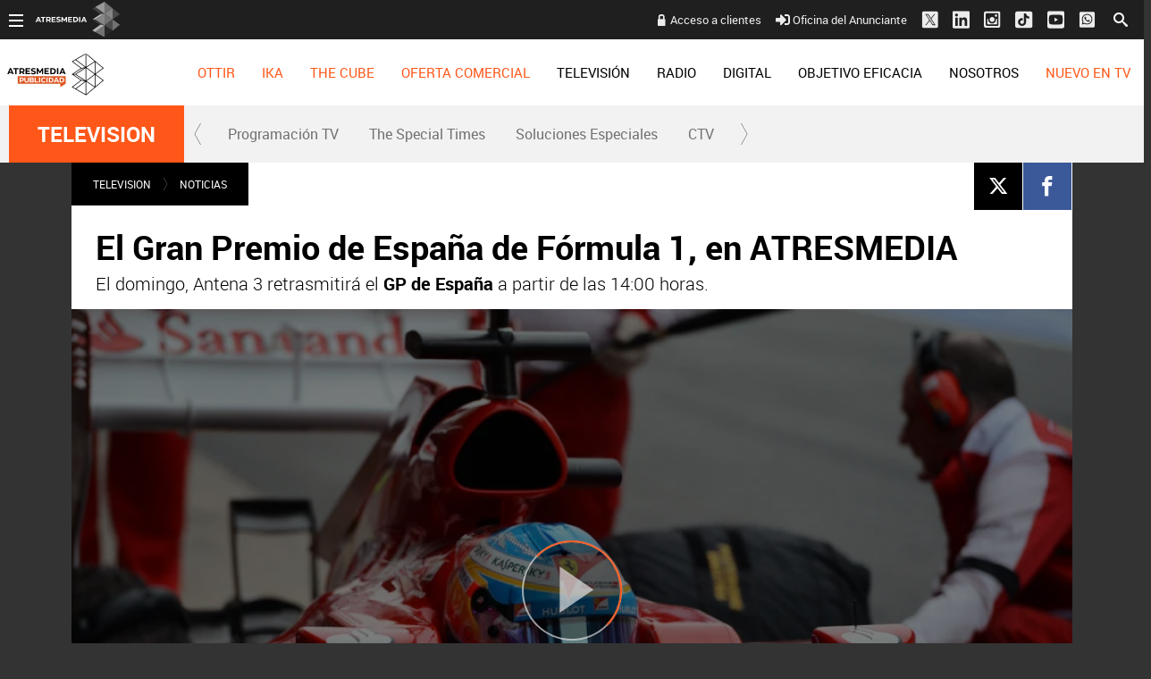

--- FILE ---
content_type: text/html; charset=UTF-8
request_url: https://www.atresmediapublicidad.com/television/noticias/gran-premio-espana-formula-atresmedia_20130506598b398f0cf23609002e4cc3.html
body_size: 19984
content:
<!DOCTYPE html><html lang="es" itemscope="" itemtype="https://schema.org/WebPage"><head><title itemprop="name">ATRESMEDIA PUBLICIDAD | El Gran Premio de España de Fórmula 1, en ATRESMEDIA </title><meta charset="UTF-8"/><title>El Gran Premio de España de Fórmula 1, en ATRESMEDIA </title><meta name="title" content="El Gran Premio de España de Fórmula 1, en ATRESMEDIA "><meta name="description" content="El domingo, Antena 3 retrasmitirá el GP de España a partir de las 14:00 horas."/><link rel="canonical" href="https://www.atresmediapublicidad.com/television/noticias/gran-premio-espana-formula-atresmedia_20130506598b398f0cf23609002e4cc3.html" ><meta name="robots" content="index, follow, max-image-preview:large, max-snippet:-1, max-video-preview:-1" /><meta name="DC.date.issued" content="2013-05-06T16:58:03+02:00"/><meta name="date" content="2013-05-06T16:58:03+02:00"/><meta property="article:modified_time" content="2013-05-06T16:58:03+02:00"/><meta property="article:published_time" content="2013-05-06T16:58:03+02:00"/><meta property="og:type" content="article"/><meta property="og:locale" content="es_ES"/><meta property="og:site_name" content="AtresmediaPublicidad"/><meta property="og:title" content="El Gran Premio de España de Fórmula 1, en ATRESMEDIA "/><meta property="og:description" content="El domingo, Antena 3 retrasmitirá el GP de España a partir de las 14:00 horas."/><meta property="og:url" content="https://www.atresmediapublicidad.com/television/noticias/gran-premio-espana-formula-atresmedia_20130506598b398f0cf23609002e4cc3.html"><meta name="twitter:title" content="El Gran Premio de España de Fórmula 1, en ATRESMEDIA "/><meta name="twitter:description" content="El domingo, Antena 3 retrasmitirá el GP de España a partir de las 14:00 horas."/><meta property="og:image" content="https://fotografias.atresmediapublicidad.com/clipping/cmsimages01/2013/02/21/CD8291A0-37A0-4C29-9E38-0B1B18B5FC2B/69.jpg?crop=1200,675,x0,y63&width=1280&height=720&optimize=low&format=jpg"/><meta property="og:image:type" content="image/jpeg"/><meta property="og:image:width" content="1280"/><meta property="og:image:height" content="720"/><meta property="og:image:alt" content="AtresmediaPublicidad" /><meta name="twitter:card" content="summary_large_image"/><meta name="twitter:image" content="https://fotografias.atresmediapublicidad.com/clipping/cmsimages01/2013/02/21/CD8291A0-37A0-4C29-9E38-0B1B18B5FC2B/69.jpg?crop=1200,675,x0,y63&width=1280&height=720&optimize=low&format=jpg"/><meta property="article:section" content="TELEVISION"/><meta property="article:tag" content="GP de España 2013"/><meta property="article:tag" content="Fórmula 1 2013"/><meta property="article:tag" content="Fórmula 1"/><meta property="article:tag" content="montmeló"/><meta property="article:tag" content="Mundial F1 2013"/><meta http-equiv="X-UA-Compatible" content="IE=edge,chrome=1"/><meta name="pageRender" content="Wed Apr 10 18:51:54 CEST 2024"/><meta name="viewport" content="width=device-width, initial-scale=1, user-scalable=yes"><link rel="alternate" type="application/rss+xml" title="RSS 2.0" href="https://www.atresmediapublicidad.com/rss/755640.xml" /><meta name="serie-programa" content=""/><meta name="tipo-contenido" content="Entretenimiento"/><meta name="lang" content="es"><meta name="organization" content="AtresmediaPublicidad" /><script type="text/javascript"> setInterval(function() { window.location.reload(); }, 900*1000); </script><meta name="articleId" content="598b398f986b284f415027a7"/><meta name="theme-color" content="#ff5300">

<!-- Carga de Favicon -->
<link rel="apple-touch-icon" sizes="57x57" href="/public/img/verticales/atresmedia_corporacion/apple-touch-icon-57x57.png">
<link rel="apple-touch-icon" sizes="60x60" href="/public/img/verticales/atresmedia_corporacion/apple-touch-icon-60x60.png">
<link rel="apple-touch-icon" sizes="72x72" href="/public/img/verticales/atresmedia_corporacion/apple-touch-icon-72x72.png">
<link rel="apple-touch-icon" sizes="76x76" href="/public/img/verticales/atresmedia_corporacion/apple-touch-icon-76x76.png">
<link rel="apple-touch-icon" sizes="114x114" href="/public/img/verticales/atresmedia_corporacion/apple-touch-icon-114x114.png">
<link rel="apple-touch-icon" sizes="120x120" href="/public/img/verticales/atresmedia_corporacion/apple-touch-icon-120x120.png">
<link rel="apple-touch-icon" sizes="144x144" href="/public/img/verticales/atresmedia_corporacion/apple-touch-icon-144x144.png">
<link rel="apple-touch-icon" sizes="152x152" href="/public/img/verticales/atresmedia_corporacion/apple-touch-icon-152x152.png">
<link rel="apple-touch-icon" sizes="180x180" href="/public/img/verticales/atresmedia_corporacion/apple-touch-icon-180x180.png">
<link rel="icon" type="image/png" href="/public/img/verticales/atresmedia_corporacion/favicon-32x32.png" sizes="32x32">
<link rel="icon" type="image/png" href="/public/img/verticales/atresmedia_corporacion/android-chrome-192x192.png" sizes="192x192">
<link rel="icon" type="image/png" href="/public/img/verticales/atresmedia_corporacion/favicon-96x96.png" sizes="96x96">
<link rel="icon" type="image/png" href="/public/img/verticales/atresmedia_corporacion/favicon-16x16.png" sizes="16x16">
<link rel="mask-icon" href="/public/img/verticales/atresmedia_corporacion/safari-pinned-tab.svg" color="#5bbad5">
<link rel="shortcut icon" href="/public/img/verticales/atresmedia_corporacion/favicon.ico">
<meta name="msapplication-TileImage" content="/mstile-144x144.png">

<!--TAGS VERIFICADORES-->
<meta name="google-site-verification" content="yGMuwTPW66E4FApLJV3LnEVgOWApX3YBZ2xNO3GShcY" />
<meta name="y_key" content="8f9e10c7bca1e10c" />
<meta name="msvalidate.01" content="DDBC2D36D801A1BEEF59505F4B1610AF" />
<meta name="alexaVerifyID" content="dxokSiRchRiSVONySe4tHAeoWQc" />
<meta property="og:site_name" content="Antena3.com"/><meta name="site-name" content="AtresmediaPublicidad"/><meta name="tipo-pagina" content="contenido"/><meta name="error" content="false" /><script type="application/ld+json"> { "@context": "https://schema.org", "@type": "NewsArticle", "mainEntityOfPage": { "@type": "WebPage", "@id": "https://www.atresmediapublicidad.com/television/noticias/gran-premio-espana-formula-atresmedia_20130506598b398f0cf23609002e4cc3.html"}, "url": "https://www.atresmediapublicidad.com/television/noticias/gran-premio-espana-formula-atresmedia_20130506598b398f0cf23609002e4cc3.html", "headline": "El Gran Premio de España de Fórmula 1, en ATRESMEDIA ", "description": "El domingo, Antena 3 retrasmitirá el GP de España a partir de las 14:00 horas.", "articleBody": "ATRESMEDIA pone en marcha a su equipo humano y técnico para emitir el Gran Premio de España, que arranca mañana viernes y se disputará el domingo 12 de mayo, a partir de las 14:00 horas, en el circuito de Cataluña, en Montmeló.   El viernes, Nitro ofrece en directo los entrenamientos libres 1, a partir de las 09:55 horas, y los libres 2, a las 13:55 horas.   El sábado, Antena 3 emitirá en directo los libres 3 a partir de las 10:55 horas y, desde las 13:30 horas, el previo y la clasificación.   El domingo, Antena 3 retrasmitirá la competición de GP2, a las 11:12 horas, y el Gran Premio de España, a partir de las 14:00 horas.  ", "datePublished": "2013-05-06T16:58:03+02:00", "dateModified": "2013-05-06T16:58:03+02:00", "articleSection":{ "@list":[ "TELEVISION", "NOTICIAS"]}, "keywords": [ "GP de España 2013", "Fórmula 1 2013", "Fórmula 1", "montmeló", "Mundial F1 2013"], "publisher": { "@id":"https://www.atresmediapublicidad.com/#publisher" }, "author": [ { "@type": "Person", "name": "Atres Advertising" } ], "video": { "@type": "VideoObject", "name": "El Gran Premio de España de Fórmula 1, en ATRESMEDIA ", "description": "El domingo, Antena 3 retrasmitirá el GP de España a partir de las 14:00 horas.", "thumbnailUrl": "https://fotografias.atresmediapublicidad.com/clipping/cmsimages01/2013/02/21/CD8291A0-37A0-4C29-9E38-0B1B18B5FC2B/69.jpg?crop=1200,675,x0,y63&width=1280&height=720&optimize=low&format=webply", "uploadDate": "2013-05-06T16:58:03+02:00", "duration": "PT69.461333S", "publisher": { "@id":"https://www.atresmediapublicidad.com/#publisher" }, "contentUrl": "https://dpvclipgeo.antena3.com//mp_series1/2013/05/06/00121.mp4", "embedUrl": "https://www.atresmediapublicidad.com/embed/gran-premio-espana-formula-atresmedia/video/27/2013/05/06/598b398f986b284f415027a7" }, "image": { "@type": "ImageObject", "url": "https://fotografias.atresmediapublicidad.com/clipping/cmsimages01/2013/02/21/CD8291A0-37A0-4C29-9E38-0B1B18B5FC2B/69.jpg?crop=1200,675,x0,y63&width=1280&height=720&optimize=low&format=webply", "width": 1280, "height": 720 }, "speakable":{ "@type":"SpeakableSpecification", "xpath":[ "/html/head/title", "/html/head/meta[@name='description']/@content" ] } } </script><script type="application/ld+json"> { "@context": "http://schema.org", "@type": "BreadcrumbList", "itemListElement": [ { "@type": "ListItem", "position": 1, "name": "Home atresmediapublicidad", "item": "https://www.atresmediapublicidad.com/" }, { "@type": "ListItem", "position": 2, "name": "TELEVISION", "item": "https://www.atresmediapublicidad.com/television/" }, { "@type": "ListItem", "position": 3, "name": "NOTICIAS", "item": "https://www.atresmediapublicidad.com/television/noticias/" }, { "@type": "ListItem", "position": 4, "name": "El Gran Premio de España de Fórmula 1, en ATRESMEDIA ", "item": "https://www.atresmediapublicidad.com/television/noticias/gran-premio-espana-formula-atresmedia_20130506598b398f0cf23609002e4cc3.html" }] } </script><script type="application/ld+json"> { "@context":"https://schema.org", "@type":"NewsMediaOrganization", "url":"https://www.atresmediapublicidad.com/", "@id":"https://www.atresmediapublicidad.com/#publisher", "name":"AtresmediaPublicidad", "logo": { "@type": "ImageObject", "url": "", "width": 125, "height": 60 } , "foundingLocation": "Madrid, España", "address": { "@type":"PostalAddress", "streetAddress":"Isla Graciosa 13", "addressLocality":"San Sebastián de los Reyes", "addressRegion":"Comunidad de Madrid", "postalCode":"28703", "addressCountry":"España" } ,"parentOrganization":{ "@context":"https://schema.org", "@type":"NewsMediaOrganization", "url":"https://www.atresmediacorporacion.com/", "name":"Atresmedia", "alternateName":"Atresmedia", "ethicsPolicy":"https://www.atresmediacorporacion.com/public/legal/politica-proteccion-datos-privacidad.html", "legalName":"Atresmedia Corporación de Medios de Comunicación, S.A.", "foundingLocation": "Madrid, España", "foundingDate": "1988-06-07", "address": { "@type":"PostalAddress", "streetAddress":"Isla Graciosa 13", "addressLocality":"San Sebastián de los Reyes", "addressRegion":"Comunidad de Madrid", "postalCode":"28703", "addressCountry":"España" }, "logo": { "@type": "ImageObject", "url": "https://www.atresmedia.com/public/img/atresmedia-amp.png", "width": 125, "height": 60 } } } </script><script type="application/ld+json">[ { "@context": "https://schema.org/", "@type": "SiteNavigationElement", "url": "http:\/\/www.antena3.com\/programacion\/", "name": "Programación TV" }, { "@context": "https://schema.org/", "@type": "SiteNavigationElement", "url": "https:\/\/www.atresmediapublicidad.com\/television\/noticias\/solucionesespeciales\/thespecialtimes\/", "name": "The Special Times" }, { "@context": "https://schema.org/", "@type": "SiteNavigationElement", "url": "https:\/\/www.atresmediapublicidad.com\/television\/noticias\/solucionesespeciales\/", "name": "Soluciones Especiales" }, { "@context": "https://schema.org/", "@type": "SiteNavigationElement", "url": "https:\/\/www.atresmediapublicidad.com\/television\/ctv\/", "name": "CTV" }] </script><meta charset="UTF-8"/><title>El Gran Premio de España de Fórmula 1, en ATRESMEDIA </title><meta name="title" content="El Gran Premio de España de Fórmula 1, en ATRESMEDIA "><meta name="description" content="El domingo, Antena 3 retrasmitirá el GP de España a partir de las 14:00 horas."/><link rel="canonical" href="https://www.atresmediapublicidad.com/television/noticias/gran-premio-espana-formula-atresmedia_20130506598b398f0cf23609002e4cc3.html" ><meta name="robots" content="index, follow, max-image-preview:large, max-snippet:-1, max-video-preview:-1" /><meta name="DC.date.issued" content="2013-05-06T16:58:03+02:00"/><meta name="date" content="2013-05-06T16:58:03+02:00"/><meta property="article:modified_time" content="2013-05-06T16:58:03+02:00"/><meta property="article:published_time" content="2013-05-06T16:58:03+02:00"/><meta property="og:type" content="article"/><meta property="og:locale" content="es_ES"/><meta property="og:site_name" content="AtresmediaPublicidad"/><meta property="og:title" content="El Gran Premio de España de Fórmula 1, en ATRESMEDIA "/><meta property="og:description" content="El domingo, Antena 3 retrasmitirá el GP de España a partir de las 14:00 horas."/><meta property="og:url" content="https://www.atresmediapublicidad.com/television/noticias/gran-premio-espana-formula-atresmedia_20130506598b398f0cf23609002e4cc3.html"><meta name="twitter:title" content="El Gran Premio de España de Fórmula 1, en ATRESMEDIA "/><meta name="twitter:description" content="El domingo, Antena 3 retrasmitirá el GP de España a partir de las 14:00 horas."/><meta property="og:image" content="https://fotografias.atresmediapublicidad.com/clipping/cmsimages01/2013/02/21/CD8291A0-37A0-4C29-9E38-0B1B18B5FC2B/69.jpg?crop=1200,675,x0,y63&width=1280&height=720&optimize=low&format=jpg"/><meta property="og:image:type" content="image/jpeg"/><meta property="og:image:width" content="1280"/><meta property="og:image:height" content="720"/><meta property="og:image:alt" content="AtresmediaPublicidad" /><meta name="twitter:card" content="summary_large_image"/><meta name="twitter:image" content="https://fotografias.atresmediapublicidad.com/clipping/cmsimages01/2013/02/21/CD8291A0-37A0-4C29-9E38-0B1B18B5FC2B/69.jpg?crop=1200,675,x0,y63&width=1280&height=720&optimize=low&format=jpg"/><meta property="article:section" content="TELEVISION"/><meta property="article:tag" content="GP de España 2013"/><meta property="article:tag" content="Fórmula 1 2013"/><meta property="article:tag" content="Fórmula 1"/><meta property="article:tag" content="montmeló"/><meta property="article:tag" content="Mundial F1 2013"/><meta http-equiv="X-UA-Compatible" content="IE=edge,chrome=1"/><meta name="pageRender" content="Wed Apr 10 18:51:54 CEST 2024"/><meta name="viewport" content="width=device-width, initial-scale=1, user-scalable=yes"><link rel="alternate" type="application/rss+xml" title="RSS 2.0" href="https://www.atresmediapublicidad.com/rss/755640.xml" /><meta name="serie-programa" content=""/><meta name="tipo-contenido" content="Entretenimiento"/><meta name="lang" content="es"><meta name="organization" content="AtresmediaPublicidad" /><script type="text/javascript"> setInterval(function() { window.location.reload(); }, 900*1000); </script><meta name="articleId" content="598b398f986b284f415027a7"/><meta name="theme-color" content="#ff5300">

<!-- Carga de Favicon -->
<link rel="apple-touch-icon" sizes="57x57" href="/public/img/verticales/atresmedia_corporacion/apple-touch-icon-57x57.png">
<link rel="apple-touch-icon" sizes="60x60" href="/public/img/verticales/atresmedia_corporacion/apple-touch-icon-60x60.png">
<link rel="apple-touch-icon" sizes="72x72" href="/public/img/verticales/atresmedia_corporacion/apple-touch-icon-72x72.png">
<link rel="apple-touch-icon" sizes="76x76" href="/public/img/verticales/atresmedia_corporacion/apple-touch-icon-76x76.png">
<link rel="apple-touch-icon" sizes="114x114" href="/public/img/verticales/atresmedia_corporacion/apple-touch-icon-114x114.png">
<link rel="apple-touch-icon" sizes="120x120" href="/public/img/verticales/atresmedia_corporacion/apple-touch-icon-120x120.png">
<link rel="apple-touch-icon" sizes="144x144" href="/public/img/verticales/atresmedia_corporacion/apple-touch-icon-144x144.png">
<link rel="apple-touch-icon" sizes="152x152" href="/public/img/verticales/atresmedia_corporacion/apple-touch-icon-152x152.png">
<link rel="apple-touch-icon" sizes="180x180" href="/public/img/verticales/atresmedia_corporacion/apple-touch-icon-180x180.png">
<link rel="icon" type="image/png" href="/public/img/verticales/atresmedia_corporacion/favicon-32x32.png" sizes="32x32">
<link rel="icon" type="image/png" href="/public/img/verticales/atresmedia_corporacion/android-chrome-192x192.png" sizes="192x192">
<link rel="icon" type="image/png" href="/public/img/verticales/atresmedia_corporacion/favicon-96x96.png" sizes="96x96">
<link rel="icon" type="image/png" href="/public/img/verticales/atresmedia_corporacion/favicon-16x16.png" sizes="16x16">
<link rel="mask-icon" href="/public/img/verticales/atresmedia_corporacion/safari-pinned-tab.svg" color="#5bbad5">
<link rel="shortcut icon" href="/public/img/verticales/atresmedia_corporacion/favicon.ico">
<meta name="msapplication-TileImage" content="/mstile-144x144.png">

<!--TAGS VERIFICADORES-->
<meta name="google-site-verification" content="yGMuwTPW66E4FApLJV3LnEVgOWApX3YBZ2xNO3GShcY" />
<meta name="y_key" content="8f9e10c7bca1e10c" />
<meta name="msvalidate.01" content="DDBC2D36D801A1BEEF59505F4B1610AF" />
<meta name="alexaVerifyID" content="dxokSiRchRiSVONySe4tHAeoWQc" />
<meta property="og:site_name" content="Antena3.com"/><meta name="site-name" content="AtresmediaPublicidad"/><meta name="tipo-pagina" content="contenido"/><meta name="error" content="false" /><link rel="stylesheet" href="https://static.atresmediapublicidad.com/css/style2.css"><link rel="stylesheet" href="https://static.atresmediapublicidad.com/css/atresmediapublicidad/skin2.css"><script type="text/javascript"> var staticDomain = 'https://static.atresmediapublicidad.com/'; var comunidadDomain = 'https://comunidad.antena3.com/'; var jsDomain = 'https://cdnjs.atresmedia.com/atresmedia-js/latest/'; var cmpLoadCallbacks = []; window.SITE_ID = 81327; window.PAGE_ID = 0; window.CONTENT_PAGE_ID = '598b398f0cf23609002e4cc3'; window.URL_HITS_PAGE = 'https://hits.atresmediapublicidad.com//598b398f0cf23609002e4cc3/2/753337,837894,755640/598b398f0cf23609002e4cc3/'; </script><script type="text/javascript">window.pagedata = { "page" : { "contentID" : "598b398f0cf23609002e4cc3", "smartclipID" : null, }, "code" : { "web" : "0", "site" : null, "seedtag" : null }, "domain" : { "api" : "https://api.atresmedia.com/", "community" : "https://comunidad.antena3.com/", "document" : "atresmediapublicidad.com", "hit" : "https://hits.atresmediapublicidad.com//598b398f0cf23609002e4cc3/2/753337,837894,755640/598b398f0cf23609002e4cc3/", "js" : "https://cdnjs.atresmedia.com/atresmedia-js/latest/", "static" : "https://static.atresmediapublicidad.com/" }};</script><script type="text/javascript">
    window.onload = function () {
        (function(){function r(e){if(!window.frames[e]){if(document.body&&document.body.firstChild){var t=document.body;var n=document.createElement("iframe");n.style.display="none";n.name=e;n.title=e;t.insertBefore(n,t.firstChild)}else{setTimeout(function(){r(e)},5)}}}function e(n,a,o,c,d){function e(e,t,n,r){if(typeof n!=="function"){return}if(!window[a]){window[a]=[]}var i=false;if(d){i=d(e,r,n)}if(!i){window[a].push({command:e,version:t,callback:n,parameter:r})}}e.stub=true;e.stubVersion=2;function t(r){if(!window[n]||window[n].stub!==true){return}if(!r.data){return}var i=typeof r.data==="string";var e;try{e=i?JSON.parse(r.data):r.data}catch(t){return}if(e[o]){var a=e[o];window[n](a.command,a.version,function(e,t){var n={};n[c]={returnValue:e,success:t,callId:a.callId};if(r.source){r.source.postMessage(i?JSON.stringify(n):n,"*")}},a.parameter)}}if(typeof window[n]!=="function"){window[n]=e;if(window.addEventListener){window.addEventListener("message",t,false)}else{window.attachEvent("onmessage",t)}}}e("__tcfapi","__tcfapiBuffer","__tcfapiCall","__tcfapiReturn");r("__tcfapiLocator");(function(e,t){var n=document.createElement("link");n.as="script";var r=document.createElement("link");r.as="script";var i=document.createElement("script");i.id="spcloader";i.type="text/javascript";i["defer"]=true;i.charset="utf-8";var a="https://sdk.privacy-center.org/"+e+"/loader.js?target_type=notice&target="+t;if(window.didomiConfig&&window.didomiConfig.user){var o=window.didomiConfig.user;var c=o.country;var d=o.region;if(c){a=a+"&country="+c;if(d){a=a+"&region="+d}}}n.href="https://sdk.privacy-center.org/";r.href="https://sdk.privacy-center.org/";i.src=a;var s=document.getElementsByTagName("script")[0];s.parentNode.insertBefore(i,s)})("829e56eb-a72b-4b64-91c3-1e63c21ebf06","ibzd9Xrq")})();
    };
  </script><!-- DTM  *** new -->
<script src="//assets.adobedtm.com/f3257b54648f/0a102682e791/launch-a7548e537628.min.js" async></script>



  <script>if(window){let w=function(n){window.jQueryCallbacks.push(n)};var i=w;window.jQueryCallbacks=[],window.$=function(n){return typeof n=="function"&&w(n),{ready:w}},window.jQuery=window.$,window.$.ajax=function(...n){w(()=>window.$.ajax(...n))}}
</script>
  
<script type="module" src="https://cdnjs.atresmedia.com/load/webapp/www-entries/main.Bb7-Y4xk8M9YG2yI.js" defer></script>
<script type="module" src="https://cdnjs.atresmedia.com/load/webapp/www-entries/no-site.C8fh56_7Y7Be6u8E.js" defer></script>
  </head><body class="atresmediapublicidad corporativo pagina-interior television noticias"><header class="header-principal">

	<nav class="navbar container row navbar-default" role="navigation">
		
		<div class="navbar-header" itemscope itemtype="https://schema.org/Organization">
            <button type="button" class="navbar-toggle collapsed" data-target=".navbar-ex1-collapse" role="button" aria-expanded="false">
                <span class="sr-only">Desplegar navegación</span>
                <div class="b-menu"><div class="icon"></div></div>
            </button>
            <h1 itemprop="name">
            	<a class="navbar-brand" title="Atresmedia Publicidad" href="/" itemprop="url">
            		<img loading="lazy" src="/public/img/atresmediapublicidad-television.svg" alt="Atresmedia Publicidad" itemprop="logo"></a></h1>
        </div><!-- navbar-header -->
		
		
		<div class="box-menu" role="menu">
			<div class="menu">

				<ul class="nav navbar-nav nav-tertiary">
					<!--<a href="https://www.atresmediapublicidad.com/asistente-cpm/" target="_blank">Asistente CPM</a> -->
					<a class="btAcceso" target="_blank" title="Acceso a clientes" href="https://portalcomercial.atresmedia.com/">Acceso a clientes</a>
        			<a target="_blank" href="https://www.atresmediapublicidad.com/nosotros/contacto/oficina-anunciante_201802015a7338330cf20e2c8b499e4b.html"><svg class="svg-inline--fa fa-sign-in-alt fa-w-16" aria-hidden="true" data-prefix="fas" data-icon="sign-in-alt" role="img" xmlns="https://www.w3.org/2000/svg" viewBox="0 0 512 512" data-fa-i2svg=""><path fill="currentColor" d="M416 448h-84c-6.6 0-12-5.4-12-12v-40c0-6.6 5.4-12 12-12h84c17.7 0 32-14.3 32-32V160c0-17.7-14.3-32-32-32h-84c-6.6 0-12-5.4-12-12V76c0-6.6 5.4-12 12-12h84c53 0 96 43 96 96v192c0 53-43 96-96 96zm-47-201L201 79c-15-15-41-4.5-41 17v96H24c-13.3 0-24 10.7-24 24v96c0 13.3 10.7 24 24 24h136v96c0 21.5 26 32 41 17l168-168c9.3-9.4 9.3-24.6 0-34z"></path></svg><!-- <i class="fas fa-sign-in-alt"></i> --> Oficina del Anunciante</a>
        			<a href="https://twitter.com/Atresmediapubli" target="_blank"><svg width="20" height="22" viewBox="0 0 20 22" fill="none" xmlns="http://www.w3.org/2000/svg"><g clip-path="url(#clip0_2_132)"><path fill-rule="evenodd" clip-rule="evenodd" d="M2.72537 1.40479H17.7986C18.9334 1.40479 19.8541 2.32525 19.8541 3.45979V18.5298C19.8541 19.6643 18.9334 20.5848 17.7986 20.5848H2.72537C1.59059 20.5848 0.669922 19.6643 0.669922 18.5298V3.45979C0.669922 2.32525 1.59059 1.40479 2.72537 1.40479ZM16.2788 4.40479L11.8116 9.9094H11.8113L16.6699 17.4048H13.0966L9.82483 12.3574L5.72858 17.4048H4.66992L9.35484 11.6324L4.66992 4.40479H8.2432L11.3413 9.18436L15.2202 4.40479H16.2788ZM9.88689 10.9763L10.3616 11.696V11.6963L13.5947 16.5984H15.2207L11.2587 10.591L10.784 9.87125L7.73607 5.24958H6.11003L9.88689 10.9763Z" fill="#ECECEC"/></g><defs><clipPath id="clip0_2_132"><rect width="19.19" height="21.92" fill="white" transform="translate(0.669922 0.034668)"/></clipPath></defs></svg><!-- <i class="fab fa-lg fa-twitter-square"></i> --></a>
					<a href="https://www.linkedin.com/company/atres-advertising?trk=top_nav_home" target="_blank"><svg class="svg-inline--fa fa-linkedin fa-w-14 fa-lg" aria-hidden="true" data-prefix="fab" data-icon="linkedin" role="img" xmlns="https://www.w3.org/2000/svg" viewBox="0 0 448 512" data-fa-i2svg=""><path fill="currentColor" d="M416 32H31.9C14.3 32 0 46.5 0 64.3v383.4C0 465.5 14.3 480 31.9 480H416c17.6 0 32-14.5 32-32.3V64.3c0-17.8-14.4-32.3-32-32.3zM135.4 416H69V202.2h66.5V416zm-33.2-243c-21.3 0-38.5-17.3-38.5-38.5S80.9 96 102.2 96c21.2 0 38.5 17.3 38.5 38.5 0 21.3-17.2 38.5-38.5 38.5zm282.1 243h-66.4V312c0-24.8-.5-56.7-34.5-56.7-34.6 0-39.9 27-39.9 54.9V416h-66.4V202.2h63.7v29.2h.9c8.9-16.8 30.6-34.5 62.9-34.5 67.2 0 79.7 44.3 79.7 101.9V416z"></path></svg><!-- <i class="fab fa-lg fa-linkedin"></i> --></a>
					<a href="https://www.instagram.com/Atresmediapublicidad" target="_blank"><svg width="19" height="20" viewBox="0 0 19 20" fill="none" xmlns="http://www.w3.org/2000/svg"><path fill-rule="evenodd" clip-rule="evenodd" d="M16.435 0.628906H1.9722C0.883381 0.628906 0 1.51197 0 2.60042V17.0582C0 18.1466 0.883381 19.0297 1.9722 19.0297H16.435C17.5238 19.0297 18.4072 18.1466 18.4072 17.0582V2.60042C18.4072 1.51197 17.5238 0.628906 16.435 0.628906ZM3.6 2.62891H14.8C15.68 2.62891 16.4 3.34891 16.4 4.22891V15.4289C16.4 16.3097 15.68 17.0289 14.8 17.0289H3.6C2.72 17.0289 2 16.3097 2 15.4289V4.22891C2 3.34891 2.72 2.62891 3.6 2.62891ZM12.3198 12.9489C11.489 13.7799 10.3622 14.2469 9.1872 14.2473C8.01204 14.2471 6.88507 13.7802 6.0541 12.9492C5.22314 12.1182 4.75621 10.9913 4.756 9.81611C4.756 9.54571 4.7904 9.28491 4.8392 9.02891H3.6V14.8017C3.6 14.8744 3.61436 14.9464 3.64225 15.0135C3.67014 15.0806 3.71101 15.1416 3.76252 15.1929C3.81404 15.2442 3.87517 15.2848 3.94242 15.3124C4.00967 15.34 4.08171 15.354 4.1544 15.3537H14.2456C14.3183 15.354 14.3903 15.34 14.4576 15.3124C14.5248 15.2848 14.586 15.2442 14.6375 15.1929C14.689 15.1416 14.7299 15.0806 14.7578 15.0135C14.7856 14.9464 14.8 14.8744 14.8 14.8017V9.02891H13.5352C13.5832 9.28491 13.6176 9.54571 13.6176 9.81611C13.6174 10.9911 13.1506 12.118 12.3198 12.9489ZM6.62916 8.75653C6.49002 9.09246 6.4184 9.4525 6.4184 9.81611C6.4184 10.5504 6.71011 11.2547 7.22936 11.7739C7.74861 12.2932 8.45287 12.5849 9.1872 12.5849C9.92153 12.5849 10.6258 12.2932 11.145 11.7739C11.6643 11.2547 11.956 10.5504 11.956 9.81611C11.956 9.4525 11.8844 9.09246 11.7452 8.75653C11.6061 8.42061 11.4021 8.11538 11.145 7.85827C10.8879 7.60116 10.5827 7.39721 10.2468 7.25807C9.91085 7.11892 9.5508 7.04731 9.1872 7.04731C8.8236 7.04731 8.46355 7.11892 8.12763 7.25807C7.7917 7.39721 7.48647 7.60116 7.22936 7.85827C6.97226 8.11538 6.76831 8.42061 6.62916 8.75653ZM12.9536 6.62891H14.2456C14.552 6.62891 14.8 6.37931 14.8 6.07451V4.78171C14.8 4.47611 14.552 4.22891 14.2448 4.22891H12.9528C12.648 4.22891 12.4 4.47611 12.4 4.78171V6.07531C12.4004 6.222 12.4589 6.36257 12.5626 6.46629C12.6663 6.57002 12.8069 6.62848 12.9536 6.62891Z" fill="#ECECEC"></path></svg></a>
					<a href="https://www.tiktok.com/@atresmediapublicidad" target="_blank"><svg width="19" height="20" viewBox="0 0 19 20" fill="none" xmlns="http://www.w3.org/2000/svg"><path fill-rule="evenodd" clip-rule="evenodd" d="M16.435 0.819336H1.9722C0.883381 0.819336 0 1.7024 0 2.79085V17.2486C0 18.3371 0.883381 19.2202 1.9722 19.2202H16.435C17.5238 19.2202 18.4072 18.3371 18.4072 17.2486V2.79085C18.4072 1.7024 17.5238 0.819336 16.435 0.819336ZM10.6548 3.00326C10.2052 3.00397 9.75486 3.00467 9.3024 3.01167C9.29161 4.47731 9.29206 5.94296 9.29251 7.41003C9.29279 8.29021 9.29306 9.1709 9.2909 10.0524C9.28938 10.3273 9.28986 10.6019 9.29034 10.8762C9.29168 11.6437 9.29301 12.4098 9.2506 13.179C9.24519 13.3932 9.13777 13.5815 9.03399 13.7634C9.02752 13.7748 9.02107 13.7861 9.01466 13.7974C8.68085 14.3515 8.06505 14.7307 7.42047 14.7365C6.4536 14.824 5.54429 14.019 5.40616 13.0624C5.40527 13.0134 5.40368 12.9642 5.40209 12.9149C5.39344 12.6466 5.38466 12.3745 5.48674 12.1232C5.63062 11.709 5.90687 11.3416 6.26944 11.1024C6.77014 10.7524 7.43772 10.6999 8.0075 10.8866C8.0075 10.5166 8.01384 10.1467 8.02018 9.77674C8.02863 9.28336 8.03708 8.78998 8.0305 8.2966C6.78164 8.05743 5.44645 8.45993 4.49111 9.29991C3.65085 10.0232 3.10986 11.0849 3.00627 12.1932C2.99477 12.479 3.00052 12.7707 3.01203 13.0624C3.13288 14.4274 3.95012 15.699 5.11266 16.3932C5.81479 16.8131 6.63778 17.0406 7.46075 16.994C8.80171 16.9706 10.1081 16.2415 10.8621 15.1215C11.3282 14.4507 11.5929 13.6399 11.639 12.8232C11.6498 11.7622 11.6493 10.699 11.6489 9.63489C11.6486 8.9965 11.6483 8.3578 11.6505 7.7191C11.9498 7.91743 12.2548 8.10993 12.5828 8.2616C13.3367 8.62326 14.1713 8.79826 15 8.82743V6.47662C14.1137 6.37746 13.2044 6.07996 12.5598 5.43246C11.9153 4.80248 11.5987 3.8925 11.5527 3C11.2535 3.00233 10.9543 3.0028 10.6548 3.00326Z" fill="#ECECEC"></path></svg></a>
					<a href="https://www.youtube.com/user/Atresmediapublicidad" target="_blank"><svg class="svg-inline--fa fa-youtube-square fa-w-14 fa-lg" aria-hidden="true" data-prefix="fab" data-icon="youtube-square" role="img" xmlns="https://www.w3.org/2000/svg" viewBox="0 0 448 512" data-fa-i2svg=""><path fill="currentColor" d="M186.8 202.1l95.2 54.1-95.2 54.1V202.1zM448 80v352c0 26.5-21.5 48-48 48H48c-26.5 0-48-21.5-48-48V80c0-26.5 21.5-48 48-48h352c26.5 0 48 21.5 48 48zm-42 176.3s0-59.6-7.6-88.2c-4.2-15.8-16.5-28.2-32.2-32.4C337.9 128 224 128 224 128s-113.9 0-142.2 7.7c-15.7 4.2-28 16.6-32.2 32.4-7.6 28.5-7.6 88.2-7.6 88.2s0 59.6 7.6 88.2c4.2 15.8 16.5 27.7 32.2 31.9C110.1 384 224 384 224 384s113.9 0 142.2-7.7c15.7-4.2 28-16.1 32.2-31.9 7.6-28.5 7.6-88.1 7.6-88.1z"></path></svg><!-- <i class="fab fa-lg fa-youtube-square"></i> --></a>
					<a href="https://www.whatsapp.com/channel/0029VaHdpK88KMqfxkIV1O23"><svg width="21" height="22" viewBox="0 0 21 22" fill="none" xmlns="http://www.w3.org/2000/svg"><g clip-path="url(#clip0_2_138)"><path fill-rule="evenodd" clip-rule="evenodd" d="M2.9158 1.40479H17.9891C19.1238 1.40479 20.0445 2.32525 20.0445 3.45979V18.5298C20.0445 19.6643 19.1238 20.5848 17.9891 20.5848H2.9158C1.78102 20.5848 0.860352 19.6643 0.860352 18.5298V3.45979C0.860352 2.32525 1.78102 1.40479 2.9158 1.40479ZM14.1168 5.07922C14.4655 5.3162 14.7929 5.58703 15.0991 5.89172C15.4053 6.19641 15.6775 6.52225 15.9156 6.86926C16.1452 7.22473 16.3409 7.59501 16.5025 7.9801C16.6641 8.36519 16.7874 8.76509 16.8724 9.1798C16.9575 9.59452 17 10.0177 17 10.4493C17 11.338 16.8299 12.1717 16.4897 12.9503C16.1495 13.7374 15.686 14.4209 15.0991 15.0006C14.5123 15.5804 13.8234 16.0395 13.0324 16.378C12.2499 16.7166 11.4122 16.8859 10.5191 16.8859C9.97481 16.8859 9.44112 16.8203 8.91806 16.6891C8.395 16.5579 7.89957 16.3611 7.4318 16.0988L4 17.0001L4.91855 13.6613C4.62938 13.1704 4.4125 12.652 4.26791 12.1061C4.12332 11.5602 4.05103 11.0037 4.05103 10.4366C4.05103 9.54797 4.22113 8.71431 4.56133 7.93566C4.90154 7.15702 5.36294 6.4757 5.94553 5.89172C6.52813 5.30773 7.21492 4.84647 8.00589 4.50793C8.78835 4.16939 9.6261 4.00012 10.5191 4.00012C10.9529 4.00012 11.3781 4.04243 11.7949 4.12707C12.2116 4.21171 12.6135 4.33231 13.0005 4.48889C13.3875 4.64546 13.7596 4.84224 14.1168 5.07922ZM9.09666 15.6163C9.56019 15.7433 10.0343 15.8068 10.5191 15.8068C11.2591 15.8068 11.9565 15.6629 12.6114 15.3751C13.2663 15.0958 13.8361 14.715 14.3209 14.2325C14.8057 13.7501 15.1927 13.1831 15.4818 12.5314C15.7625 11.8797 15.9028 11.1857 15.9028 10.4493C15.9028 10.0854 15.8688 9.73417 15.8008 9.39563C15.7327 9.04862 15.6307 8.71431 15.4946 8.3927C15.3585 8.07108 15.1927 7.76639 14.9971 7.47863C14.8014 7.18241 14.5803 6.90734 14.3337 6.65344C14.0785 6.39953 13.8021 6.17525 13.5044 5.98059C13.2152 5.78592 12.9091 5.623 12.5859 5.49182C12.2627 5.36063 11.9267 5.26118 11.578 5.19348C11.2378 5.12577 10.8849 5.09191 10.5191 5.09191C9.7792 5.09191 9.08178 5.23156 8.42689 5.51086C7.772 5.79016 7.20216 6.17313 6.71737 6.65979C6.23258 7.14644 5.84985 7.71138 5.56919 8.35461C5.28001 9.0063 5.13543 9.70031 5.13543 10.4366C5.13543 10.9445 5.20559 11.4417 5.34593 11.9283C5.48626 12.415 5.69251 12.8699 5.96467 13.2931L6.09225 13.4962L5.54367 15.464L7.58489 14.9435L7.77625 15.0577C8.193 15.3032 8.63314 15.4894 9.09666 15.6163ZM12.9112 11.5221C13.2046 11.6617 13.3896 11.7527 13.4661 11.795C13.5512 11.8289 13.6192 11.8606 13.6703 11.8903C13.7213 11.9199 13.7596 11.9516 13.7851 11.9855C13.8021 12.0193 13.8063 12.1082 13.7978 12.2521C13.7893 12.396 13.7511 12.561 13.683 12.7472C13.615 12.9334 13.4555 13.1005 13.2046 13.2487C12.9537 13.3968 12.7517 13.4835 12.5986 13.5089C12.454 13.5343 12.2967 13.5449 12.1266 13.5406C11.9565 13.5364 11.7736 13.5047 11.578 13.4454C11.4589 13.4116 11.3229 13.3671 11.1698 13.3121C11.0167 13.2571 10.8466 13.1873 10.6595 13.1027C10.2512 12.9334 9.88126 12.7176 9.54956 12.4552C9.21786 12.1844 8.93294 11.922 8.6948 11.6681C8.45666 11.4142 8.26955 11.1941 8.13346 11.0079C7.98888 10.8133 7.90808 10.7032 7.89107 10.6779C7.84854 10.6271 7.72735 10.4366 7.52748 10.1066C7.32761 9.77648 7.22767 9.41255 7.22767 9.01477C7.22767 8.61698 7.30422 8.31229 7.45731 8.1007C7.6104 7.88911 7.72522 7.74523 7.80177 7.66906C7.86981 7.59289 7.94423 7.53999 8.02502 7.51037C8.10582 7.48075 8.17174 7.46594 8.22277 7.46594H8.38862C8.43965 7.46594 8.49068 7.47017 8.54171 7.47863C8.58423 7.47863 8.63952 7.48498 8.70756 7.49768C8.7756 7.51037 8.83939 7.59289 8.89892 7.74523C8.96696 7.90604 9.06264 8.13667 9.18597 8.43713C9.30929 8.73758 9.37946 8.90897 9.39647 8.95129C9.42198 8.98514 9.43687 9.02535 9.44112 9.07189C9.44537 9.11844 9.43474 9.17134 9.40922 9.23059C9.38371 9.28137 9.36032 9.3258 9.33906 9.36389C9.3178 9.40197 9.29015 9.44641 9.25613 9.49719L9.12856 9.64953C9.08603 9.70031 9.04776 9.74263 9.01374 9.77648C8.97121 9.8188 8.93507 9.86535 8.9053 9.91613C8.87553 9.96691 8.88616 10.0304 8.93719 10.1066L9.24338 10.5636C9.39647 10.7921 9.59634 11.0122 9.84298 11.2238C10.1492 11.4946 10.4213 11.685 10.6595 11.795C10.8976 11.9051 11.0592 11.9812 11.1443 12.0236C11.2208 12.0659 11.2846 12.0828 11.3356 12.0743C11.3867 12.0659 11.4377 12.0363 11.4887 11.9855C11.5397 11.9262 11.6248 11.8247 11.7439 11.6808C11.8629 11.5369 11.948 11.4269 11.999 11.3507C12.0586 11.2661 12.116 11.2238 12.1712 11.2238C12.2265 11.2238 12.2924 11.2364 12.369 11.2618C12.437 11.2957 12.6178 11.3824 12.9112 11.5221Z" fill="#ECECEC"/></g><defs><clipPath id="clip0_2_138"><rect width="19.19" height="21.92" fill="white" transform="translate(0.860352 0.034668)"/></clipPath></defs></svg></a>
					<li class="search">
                         <form class="navbar-form" method="get" action="/buscador-site/index.html">
						    <input id="search" class="input-text" name="q" value="" placeholder="Buscar..." type="text">
						    <label for="search"><span class="text">Buscar</span><span class="icon-search"></span></label>
						    <input class="search-button" value="Buscar" type="submit">
						</form>
                    </li>
				</ul>

				<ul class="nav navbar-nav nav-principal" role="menubar">
					<li class="asistenteCpm rc-menu-item" role="menuitem"><a
							href="https://ottir.es/calculadoras" title="Ottir"
							itemprop="url" style="color:#ff5719">OTTIR<span
							class="icon-direction-right"></span></a></li>
					<li class="asistenteCpm rc-menu-item" role="menuitem"><a
							href="https://www.atresmediapublicidad.com/ika/index.html" title="IKA"
							itemprop="url" style="color:#ff5719">IKA<span
							class="icon-direction-right"></span></a></li>
					<li class="asistenteCpm rc-menu-item" role="menuitem"><a
							href="https://www.atresmedia.com/the-cube/index.html" title="The Cube"
							itemprop="url" style="color:#ff5719">THE CUBE<span
							class="icon-direction-right"></span></a></li>
					<li class="ofertacomercial rc-menu-item" role="menuitem"><a
						href="/ofertacomercial" title="Oferta Comercial"
						itemprop="url">OFERTA COMERCIAL <span
							class="icon-direction-right"></span></a></li>
					<li class="television rc-menu-item" role="menuitem"><a
						href="/television" title="Televisión"
						itemprop="url">TELEVISIÓN <span
							class="icon-direction-right"></span></a></li>
					<li class="radio rc-menu-item" role="menuitem"><a
						href="/radio" title="Radio"
						itemprop="url">RADIO <span
							class="icon-direction-right"></span></a></li>
					<li class="digital rc-menu-item" role="menuitem"><a
						href="/digital" title="Digital"
						itemprop="url">DIGITAL <span
							class="icon-direction-right"></span></a></li>
					<li class="objetivo-eficacia rc-menu-item" role="menuitem"><a
						href="/objetivo-eficacia" title="Objetivo Eficacia"
						itemprop="url">OBJETIVO EFICACIA <span class="icon-direction-right"></span></a></li>
					<li class="nosotros rc-menu-item" role="menuitem"><a
						href="/nosotros" title="Nosotros"
						itemprop="url">NOSOTROS <span class="icon-direction-right"></span></a></li>
					<li class="ofertacomercial rc-menu-item" role="menuitem"><a
						href="/nuevos-anunciantes-tv" title="Nuevo en TV"
						itemprop="url">NUEVO EN TV <span class="icon-direction-right"></span></a></li>
				</ul>

				<div class="nav navbar-nav channels" role="menubar"> <div class="container row"> <a href="#" class="dropdown-toggle tit" data-toggle="dropdown" aria-expanded="false"> <div class="b-menu"> <div class="icon"></div> </div> <img loading="lazy" id="logo-atresmedia" src="/public/img/grupo-atresmedia.svg" alt="Atresmedia" width="100" /><span class="icon-direction-right"></span> </a> <div class="list-atresmedia" aria-hidden="true" aria-label="submenu"> <h2 role="link">LA RED DE <strong>ATRESMEDIA</strong><span class="icon-direction-left"></span></h2> <div data-mod="channels"> <dl data-mod="tv-radio"> <dt>CANALES TV Y RADIO</dt> <dd><a rel="me" title="Antena 3" href="https://www.antena3.com/" class="antena3" role="menuitem">Antena 3</a></dd> <dd><a rel="me" title="laSexta" href="https://www.lasexta.com/" class="lasexta" role="menuitem">laSexta</a></dd> <dd><a rel="me" title="Neox" href="https://neox.atresmedia.com/" class="neox" role="menuitem">Neox</a></dd> <dd><a rel="me" title="Nova" href="https://nova.atresmedia.com/" class="nova" role="menuitem">Nova</a></dd> <dd><a rel="me" title="Mega" href="https://mega.atresmedia.com/" class="mega" role="menuitem">Mega</a></dd> <dd><a rel="me" title="Atreseries" href="https://atreseries.atresmedia.com/" class="atreseries" role="menuitem">Atreseries</a></dd> <dd><a rel="me" title="Onda Cero" href="https://www.ondacero.es/" class="ondacero" role="menuitem">Onda Cero</a></dd> <dd><a rel="me" title="Europa FM" href="https://www.europafm.com/" class="europafm" role="menuitem">Europa FM</a></dd> <dd><a rel="me" title="Melodía FM" href="https://www.melodia-fm.com/" class="melodiafm" role="menuitem">Melodía FM</a></dd> <dd><a rel="me" title="Atresplayer" href="https://www.atresplayer.com/" class="atresplayer" role="menuitem">Atresplayer</a></dd> <dd><a rel="me" title="Flooxer" href="https://www.flooxer.com/" class="flooxer" role="menuitem">Flooxer</a></dd> </dl> <dl data-mod="verticales"> <dt>VERTICALES</dt> <dd><a rel="me" title="Novamás" href="https://www.antena3.com/novamas/" class="novamas" role="menuitem">Novamás</a></dd> <dd><a rel="me" title="Objetivo tv" href="https://www.antena3.com/objetivotv/" class="objetivo-tv" role="menuitem">Objetivo tv</a></dd> <dd><a rel="me" title="TecnoXplora" href="https://www.lasexta.com/tecnologia-tecnoxplora/" class="tecnoexplora" role="menuitem">TecnoXplora</a></dd> <dd><a rel="me" title="Centímetros Cúblicos" href="https://www.lasexta.com/motor/" class="centimetros-cubicos" role="menuitem">Centímetros Cúblicos</a></dd> <dd><a rel="me" title="Viajestic" href="https://www.lasexta.com/viajestic/" class="viajestic" role="menuitem">Viajestic</a></dd> <dd><a rel="me" title="Neox Kidz" href="https://www.neoxkidz.com/" class="neox-kidz" role="menuitem">Neox Kidz</a></dd> <dd><a rel="me" title="Crea Lectura" href="https://compromiso.atresmedia.com/crea-lectura/" class="crea-lectura" role="menuitem">Crea Lectura</a></dd> <dd><a rel="me" title="Flooxer Now" href="https://www.flooxernow.com/" class="flooxer-now" role="menuitem">Flooxer Now</a></dd> <dd><a rel="me" title="Hablando en Plata" href="https://www.hablandoenplata.es/" class="hablandoenplata" role="menuitem">Hablando en Plata</a></dd> <dd><a rel="me" title="AhoraQuéLeo" href="https://www.lasexta.com/ahoraqueleo/" class="ahoraqueleo" role="menuitem">AhoraQuéLeo</a></dd> <dd><a rel="me" title="AhoraQuéSerie" href="https://www.lasexta.com/series/" class="ahoraqueserie" role="menuitem">AhoraQuéSerie</a></dd> </dl> <dl data-mod="corp"> <dt>CORPORATIVOS Y MÁS</dt> <dd><a rel="me" title="Área Corporativa" href="https://www.atresmedia.com/" class="corporativa" role="menuitem">Área Corporativa</a></dd> <dd><a rel="me" title="Accionistas e Inversores" href="https://www.atresmediacorporacion.com/" class="accionistas" role="menuitem">Accionistas e Inversores</a></dd> <dd><a rel="me" title="Atresmedia Publicidad" href="https://www.atresmediapublicidad.com/" class="a3-publicidad" role="menuitem">Atresmedia Publicidad</a></dd> <dd><a rel="me" title="Ventas Internacionales" href="https://international-sales-atresmedia.com/" class="ventas-internacionales" role="menuitem">Ventas Internacionales</a></dd> <dd><a rel="me" title="Oficina de Prensa" href="https://www.atresmedia.com/prensa/" class="oficina-prensa" role="menuitem">Oficina de Prensa</a></dd> <dd><a rel="me" title="Atresmedia Cine" href="https://cine.atresmedia.com/" class="a3-cine" role="menuitem">Atresmedia Cine</a></dd> <dd><a rel="me" title="Ponle Freno" href="https://compromiso.atresmedia.com/ponlefreno/" class="ponle-freno" role="menuitem">Ponle Freno</a></dd> <dd><a rel="me" title="Fundación Atresmedia" href="https://fundacion.atresmedia.com/" class="fundacion" role="menuitem">Fundación Atresmedia</a></dd> <dd><a rel="me" title="Objetivo Bienestar" href="https://www.atresmedia.com/objetivo-bienestar/" class="objetivo-bienestar" role="menuitem">Objetivo Bienestar</a></dd> <dd><a rel="me" title="Objetivo Bienestar Junior" href="https://www.atresmedia.com/objetivo-bienestar/junior/" class="objetivo-bienestar-j" role="menuitem">Objetivo Bienestar Junior</a></dd> <dd><a rel="me" title="Crea Cultura" href="https://compromiso.atresmedia.com/crea-cultura/" class="crea-cultura" role="menuitem">Crea Cultura</a></dd> <dd><a rel="me" title="Constantes y Vitales" href="https://www.lasexta.com/constantes-vitales/" class="constantes-vitales" role="menuitem">Constantes y Vitales</a></dd> <dd><a rel="me" title="Tolerancia Cero" href="https://compromiso.atresmedia.com/tolerancia-cero/" class="tolerancia-cero" role="menuitem">Tolerancia Cero</a></dd> <dd><a rel="me" title="Hazte Eco" href="https://compromiso.atresmedia.com/hazte-eco/" class="hazte-eco" role="menuitem">Hazte Eco</a></dd> <dd><a rel="me" title="Levanta la Cabeza" href="https://compromiso.atresmedia.com/levanta-la-cabeza/" class="levanta-la-cabeza" role="menuitem">Levanta la Cabeza</a></dd> <dd><a rel="me" title="Atresmedia Xperience" href="https://www.atresmedia.com/xperience-tour/" class="atresmedia-xperience" role="menuitem">Atresmedia Xperience</a></dd></dl></div></div></div></div>
			</div>
		</div>
		<!-- global-menu -->
	</nav>
</header>
<div class="sas-container" data-format="35214"></div><div class="sas-container" data-format="43352"></div><main><div class="sas-container" data-format="35213"></div><article class="module-interior" itemscope itemtype="https://schema.org/NewsArticle" data-mod="atresmedia_module_interior"><section class="container-fluid"><section class="modulo-menu-titular-titular mode-2"><section class="container row"><div class="col-xs-12 col-sm-12 col-md-12 col-lg-12"><div class="mod-menu seccion-titular" ><div class="wrap-seccion"><h1 class="seccion"><a title="TELEVISION" href="https://www.atresmediapublicidad.com/television/">TELEVISION</a></h1></div><div class="menu-carrusel"><a href="#" class="icon-flecha-izq" role="button"></a><a href="#" class="icon-flecha-dcha" role="button"></a><div class="contenedor-menu" role="menubar"><ul><li class="" role="menuitem"><a href="http://www.antena3.com/programacion/" target="_blank" title="Programación TV">Programación TV</a></li><li class="" role="menuitem"><a href="https://www.atresmediapublicidad.com/television/noticias/solucionesespeciales/thespecialtimes/" title="The Special Times">The Special Times</a></li><li class="" role="menuitem"><a href="https://www.atresmediapublicidad.com/television/noticias/solucionesespeciales/" title="Soluciones Especiales">Soluciones Especiales</a></li><li class="" role="menuitem"><a href="https://www.atresmediapublicidad.com/television/ctv/" title="CTV">CTV</a></li></ul></div></div></div></div></section></section><section class="container row"><div class="col-xs-12 col-sm-12 col-md-12 col-lg-12 interior-12"><nav class="breadcrumb" role="navigation"><ul data-mod="breadcrumb"><li><a title="TELEVISION" href="https://www.atresmediapublicidad.com/television/">TELEVISION</a></li><li><a title="NOTICIAS" href="https://www.atresmediapublicidad.com/television/noticias/">NOTICIAS</a></li></ul></nav><header><div class="tools-rrss"><ul><li><a class="icon-clip" href="#"><span>Clip</span></a></li><li><a class="icon-twitter" href="https://twitter.com/intent/tweet?original_referer=https://www.atresmediapublicidad.com/television/noticias/gran-premio-espana-formula-atresmedia_20130506598b398f0cf23609002e4cc3.html&text=&url=https://www.atresmediapublicidad.com/television/noticias/gran-premio-espana-formula-atresmedia_20130506598b398f0cf23609002e4cc3.html&via=Atresmediapubli" title="Twitter" target="_blank"><span>Twitter</span></a></li><li><a class="icon-facebook" href="https://www.facebook.com/dialog/share?app_id=312722147353033&href=https://www.atresmediapublicidad.com/television/noticias/gran-premio-espana-formula-atresmedia_20130506598b398f0cf23609002e4cc3.html" title="Facebook" target="_blank"><span>Facebook</span></a></li><li><a class="icon-whatsapp" href="whatsapp://send?text= https://www.atresmediapublicidad.com/television/noticias/gran-premio-espana-formula-atresmedia_20130506598b398f0cf23609002e4cc3.html"><span>Whatsapp</span></a></li></ul></div><h1 class="title-new" >El Gran Premio de España de Fórmula 1, en ATRESMEDIA </h1><sumary class="entradilla"><p>El domingo, Antena 3 retrasmitirá el <strong>GP de España</strong> a partir de las 14:00 horas.</p></sumary><div class="great-element-multimedia"><section class="modVideo a3mod_player" data-mod="a3mod_player" data-model="/json/video/27/2013/05/06/598b398f986b284f415027a7.json"><button itemprop="url" class="icon link-content" title="" data-mod-elem="icon"><div class="wrap-img" role="banner"><div itemprop="video" itemscope itemtype="https://schema.org/VideoObject"><picture><source media="(max-width:520px)" srcset="https://fotografias.atresmediapublicidad.com/clipping/cmsimages01/2013/02/21/CD8291A0-37A0-4C29-9E38-0B1B18B5FC2B/64.jpg" width="360" height="202"/><source media="(max-width:1023px)" srcset="https://fotografias.atresmediapublicidad.com/clipping/cmsimages01/2013/02/21/CD8291A0-37A0-4C29-9E38-0B1B18B5FC2B/60.jpg" width="640" height="360"/><source media="(min-width:1024px)" srcset="https://fotografias.atresmediapublicidad.com/clipping/cmsimages01/2013/02/21/CD8291A0-37A0-4C29-9E38-0B1B18B5FC2B/58.jpg" width="1000" height="567"/><img loading="lazy" src="https://fotografias.atresmediapublicidad.com/clipping/cmsimages01/2013/02/21/CD8291A0-37A0-4C29-9E38-0B1B18B5FC2B/58.jpg" alt="Pit stop de Alonso en Montmeló" title="Pit stop de Alonso en Montmeló" /></picture><meta content="El domingo, Antena 3 retrasmitirá el GP de España a partir de las 14:00 horas."><meta itemprop="name" content="El Gran Premio de España de Fórmula 1, en ATRESMEDIA "><meta itemprop="thumbnailUrl" content="https://fotografias.atresmediapublicidad.com/clipping/cmsimages01/2013/02/21/CD8291A0-37A0-4C29-9E38-0B1B18B5FC2B/60.jpg"><meta itemprop="uploadDate" content="2013-05-06T16:57:12+02:00"><meta itemprop="url" content="https://www.atresmediapublicidad.com/television/noticias/gran-premio-espana-formula-atresmedia_20130506598b398f0cf23609002e4cc3.html"/></div></div></button></section></div></header><div class="tools-articles"><div class="container row"><div class="navigation-articles"><nav role="navigation"><a class="icon-left-arrow-dk" href="#"></a><a class="icon-right-arrow-dk" href="#"></a></nav></div></div></div><div id="intext" class="articleBody"><p><strong>ATRESMEDIA</strong> pone en marcha a su equipo humano y técnico para emitir el <strong>Gran Premio de España</strong>, que arranca mañana viernes y se disputará el domingo 12 de mayo, a partir de las 14:00 horas, en el circuito de Cataluña, en Montmeló.</p><p> </p><p>El viernes, <strong>Nitro</strong> ofrece en directo los entrenamientos <em>libres 1</em>, a partir de las 09:55 horas, y los <em>libres 2</em>, a las 13:55 horas.</p><p> </p><p><br />El sábado, <strong>Antena 3</strong> emitirá en directo los <em>libres 3</em> a partir de las 10:55 horas y, desde las 13:30 horas, el <em>previo</em> y la <em>clasificación</em>.</p><p> </p><p><br />El domingo, <strong>Antena 3</strong> retrasmitirá la competición de <em>GP2</em>, a las 11:12 horas, y el <strong>Gran Premio de España</strong>, a partir de las 14:00 horas.</p><p> </p></div><div class="tools-rrss"><ul><li><a class="icon-clip" href="#"><span>Clip</span></a></li><li><a class="icon-twitter" href="https://twitter.com/intent/tweet?original_referer=https://www.atresmediapublicidad.com/television/noticias/gran-premio-espana-formula-atresmedia_20130506598b398f0cf23609002e4cc3.html&text=&url=https://www.atresmediapublicidad.com/television/noticias/gran-premio-espana-formula-atresmedia_20130506598b398f0cf23609002e4cc3.html&via=" title="Twitter" target="_blank"><span>Twitter</span></a></li><li><a class="icon-facebook" href="https://www.facebook.com/dialog/share?app_id=312722147353033&href=https://www.atresmediapublicidad.com/television/noticias/gran-premio-espana-formula-atresmedia_20130506598b398f0cf23609002e4cc3.html" title="Facebook" target="_blank"><span>Facebook</span></a></li><li><a class="icon-whatsapp" href="whatsapp://send?text= https://www.atresmediapublicidad.com/television/noticias/gran-premio-espana-formula-atresmedia_20130506598b398f0cf23609002e4cc3.html"><span>Whatsapp</span></a></li></ul></div><div class="firma-autor"><div class="autor-autor">Atres Advertising | Madrid</div><div class="autor-fecha"> | 06/05/2013</div></div><div class="related-tags"><h3>Tags relacionados</h3><ul class="listado-categorias"><li><a href="/temas/gp_de_espana_2013-1" title="GP de España 2013">GP de España 2013</a></li><li><a href="/temas/formula_1_2013-1" title="Fórmula 1 2013">Fórmula 1 2013</a></li><li><a href="/temas/formula_1-1" title="Fórmula 1">Fórmula 1</a></li><li><a href="/temas/montmelo-1" title="montmeló">montmeló</a></li><li><a href="/temas/mundial_f1_2013-1" title="Mundial F1 2013">Mundial F1 2013</a></li></ul></div></div></section></section></article></main><footer class="footer"><section class="container-fluid"><div class="container row" itemscope itemtype="https://schema.org/Organization"><div class="col-xs-12 col-sm-12 col-md-12 col-lg-12"><div class="logo-footer"><a itemprop="url" rel="me" title="ATRESMEDIA" href="https://www.atresmedia.com/" target="_blank">Atresmedia</a></div><ul class="listado-footer"><li><a itemprop="url" rel="me" title="Antena 3 Televisión" href="https://www.antena3.com/" class="antena3">Antena 3</a></li><li><a itemprop="url" rel="me" title="laSexta" href="https://www.lasexta.com/" class="lasexta">laSexta</a></li><li><a itemprop="url" rel="me" title="Neox" href="https://neox.atresmedia.com/" class="neox">Neox</a></li><li><a itemprop="url" rel="me" title="Nova" href="https://nova.atresmedia.com/" class="nova">Nova</a></li><li><a itemprop="url" rel="me" title="Mega" href="https://mega.atresmedia.com/" class="mega">Mega</a></li><li><a itemprop="url" rel="me" title="Atreseries" href="https://atreseries.atresmedia.com/" class="atreseries">Atreseries</a></li><li><a itemprop="url" rel="me" title="Onda Cero" href="https://www.ondacero.es/" class="ondacero">Onda Cero</a></li><li><a itemprop="url" rel="me" title="Europa FM" href="https://www.europafm.com/" class="europafm">Europa FM</a></li><li><a itemprop="url" rel="me" title="Melodía FM" href="http://www.melodia-fm.com/" class="melodiafm">Melodía FM</a></li><li><a itemprop="url" rel="me" title="Atresplayer" href="https://www.atresplayer.com/" class="atresplayer">Atresplayer</a></li><li><a itemprop="url" rel="me" title="Flooxer" href="https://www.flooxer.com/" class="flooxer">Flooxer</a></li></ul></div></div></section><section class="container-fluid"><div class="container row" itemscope itemtype="https://schema.org/LocalBusiness"><span itemprop="image"><img loading="lazy" itemprop="image" src="https://www.atresmedia.com/imgs/atresmedialogo.png" alt="Atresmedia Corporación de Medios de Comunicación SA" style="width:0; height:0;"></span><p  itemprop="name" style="position: absolute; left: -1000px;">Atresmedia Corporación de Medios de Comunicación SA</p><div class="col-xs-12 col-sm-12 col-md-12 col-lg-12"><p>© Atresmedia Corporación de Medios de Comunicación, S.A - A. Isla Graciosa 13, 28703, S.S. de los Reyes, Madrid. Reservados todos los derechos</p><ul class="listado-legal"><li><a rel="nofollow" title="Aviso Legal" href="https://statics.atresmedia.com/sites/assets/legal/legal.html" target="_blank">Aviso legal</a></li><li><a rel="nofollow" title="Política de privacidad" href="https://statics.atresmedia.com/sites/assets/legal/proteccion.html" target="_blank">Política de privacidad</a></li><li><a rel="nofollow" title="Política de publicidad" href="https://statics.atresmedia.com/sites/assets/legal/politica-de-publicidad-responsable.pdf">Política de publicidad</a></li><li><a rel="nofollow" title="Política de cookies" href="https://statics.atresmedia.com/sites/assets/legal/politica-de-cookies.html" target="_blank">Política de cookies</a></li><li><a rel="nofollow" title="Cond. de participación" href="https://statics.atresmedia.com/sites/assets/legal/bases-concursos.html" target="_blank">Cond. de participación</a></li><li><a rel="nofollow" title="Configuración de privacidad" onclick="javascript:Didomi.preferences.show()" id="didomiCMPIframe">Configuración de privacidad</a></li><li><a rel="nofollow" title="Accesibilidad" href="https://statics.atresmedia.com/accesibilidad/assets/Atresmedia_atresmediapublicidad.com_DACC_Provisional.html" target="_blank">Accesibilidad</a></li></ul></div></div></section><meta itemprop="keywords" content="antena3" /><meta itemprop="keywords" content="videos" /><meta itemprop="keywords" content="series" /><meta itemprop="keywords" content="noticias" /><meta itemprop="keywords" content="programas" /></footer><div class="mod-cookies"><a title="Cerrar ventana" class="btn-cerrar" href="#"></a><p class="texto">Utilizamos cookies propias y de terceros para mejorar, recoger datos estadísticos y mostrarle publicidad relevante. Si continúa navegando, está aceptando su uso. Puede obtener más información o cambiar la configuración en <a class="politica_cookies" href="https://www.antena3.com/static/html/legal/politica_cookies_atresmedia.pdf" target="_blank">política de cookies.</a></p></div></body></html>